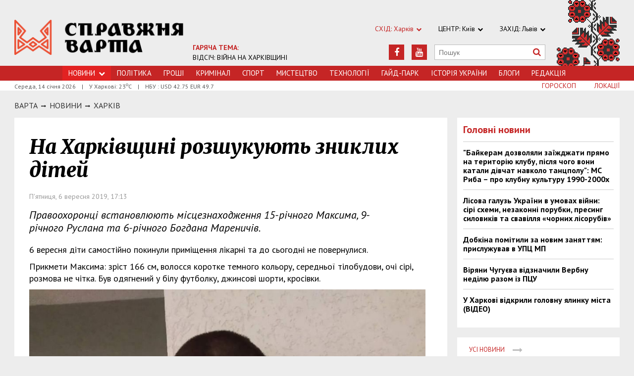

--- FILE ---
content_type: text/html; charset=utf-8
request_url: https://varta.kharkov.ua/news/city/1207787
body_size: 6512
content:
<!DOCTYPE html>
<html>
<head>


<meta http-equiv="Content-Language" content="ua">
<meta http-equiv="content-type" content="text/html;charset=utf-8">
<meta name="viewport" content="width=device-width,initial-scale=1,user-scalable=yes">
<title>На Харківщині розшукують зниклих дітей | Справжня Варта</title>
<meta name="description" content="Правоохоронці встановлюють місцезнаходження 15-річного Максима, 9-річного Руслана та 6-річного Богдана Мареничів.">
<meta name="keywords" content="">
<meta name="robots" content="index, follow">
<link rel="canonical" href="https://varta.kharkov.ua/news/city/1207787">

<meta property="og:type" content="article">
<meta property="og:title" content="На Харківщині розшукують зниклих дітей | Справжня Варта">
<meta property="og:description" content="Правоохоронці встановлюють місцезнаходження 15-річного Максима, 9-річного Руслана та 6-річного Богдана Мареничів.">
<meta property="og:site_name" content="Справжня Варта. Харків">
<meta property="og:url" content="https://varta.kharkov.ua/news/city/1207787">
<meta property="fb:app_id" content="222728144436806">
<meta name="twitter:site" content="varta.kharkov.ua">
<meta name="twitter:title" content="На Харківщині розшукують зниклих дітей | Справжня Варта">
<meta name="twitter:description" content="Правоохоронці встановлюють місцезнаходження 15-річного Максима, 9-річного Руслана та 6-річного Богдана Мареничів.">
<meta name="twitter:domain" content="varta.kharkov.ua">



<link rel="icon" href="https://varta.kharkov.ua/images/favicon.ico" type="image/x-icon">
<link rel="shortcut icon" href="https://varta.kharkov.ua/images/favicon.ico" type="image/x-icon">

<link rel="stylesheet" href="https://fonts.googleapis.com/css?family=PT+Sans:400,400i,700,700i|Merriweather:900i&subset=latin,cyrillic">
<link rel="stylesheet" href="https://maxcdn.bootstrapcdn.com/font-awesome/4.5.0/css/font-awesome.min.css">
<link rel="stylesheet" href="https://varta.kharkov.ua/js/bxslider/jquery.bxslider.min.css">
<link rel="stylesheet" href="https://varta.kharkov.ua/css/jquery.colorbox.css">
<link rel="stylesheet" href="https://varta.kharkov.ua/css/style.min.css?7">

<!--[if lt IE 9]>
<script src="https://varta.kharkov.ua/js/html5.js"></script>
<script src="https://varta.kharkov.ua/js/css3-mediaqueries.js"></script>
<![endif]-->

<meta property="og:site_name" content="Справжня Варта. Харків">
<script>
  (function(i,s,o,g,r,a,m){i['GoogleAnalyticsObject']=r;i[r]=i[r]||function(){
  (i[r].q=i[r].q||[]).push(arguments)},i[r].l=1*new Date();a=s.createElement(o),
  m=s.getElementsByTagName(o)[0];a.async=1;a.src=g;m.parentNode.insertBefore(a,m)
  })(window,document,'script','https://www.google-analytics.com/analytics.js','ga');

  ga('create', 'UA-47027901-1', 'auto');
  ga('send', 'pageview');

</script>

<!--[if IE 8 ]><body class="ie8"><![endif]-->
<!--[if IE 9 ]><body class="ie9"><![endif]-->
<meta name="cmsmagazine" content="0225b83d65f5abd3f311ba82859ed3eb">
</head>
<body>

<div id="wrap">
    <div class="header">
    <div class="header_inner">
        <div class="header_layout">
            <a href="https://varta.kharkov.ua" class="logo">https://varta.kharkov.ua</a>
            <div class="hot_theme">
                <a href="https://varta.kharkov.ua/1000846/war2025"><span class="highlight bold">ГАРЯЧА ТЕМА:</span><br>ВІДСІЧ: ВІЙНА НА ХАРКІВЩИНІ</a>
            </div>
            <div class="header_ornam"></div>
            <div class="header_right">
                <div class="our_sites">
                    <div class="shid_zahid highlight">СХІД: Харків<i class="fa fa-chevron-down"></i>
                        <ul class="submenu_sites">
                            <li><a href="https://varta.kharkov.ua/news/city">Харків</a></li>
                            <li><a href="https://varta.kharkov.ua/news/dnipro">Дніпропетровськ</a></li>
                            <li><a href="https://varta.kharkov.ua/news/donetsk">Донбас</a></li>
                        </ul>
                    </div>
                    <div class="shid_zahid">ЦЕНТР: Київ<i class="fa fa-chevron-down"></i>
                        <ul class="submenu_sites">
                            <li><a rel="nofollow" href="http://varta.com.ua/news/ukraine">Київ</a></li>
                        </ul>
                    </div>
                    <div class="shid_zahid">ЗАХІД: Львів<i class="fa fa-chevron-down"></i>
                        <ul class="submenu_sites">
                            <li><a rel="nofollow" href="http://varta.com.ua">Львiв</a></li>
                        </ul>
                    </div>
                </div>
                <div class="header_social">
                    <div class="search">
                        <form action="https://varta.kharkov.ua/search" method="GET" onsubmit="if(!this.query.value){this.query.focus();return false}">
                            <input type="text" name="query" placeholder="Пошук">
                            <button type="submit" class="fa fa-search"></button>
                        </form>
                    </div>
<a class="face" href="https://www.youtube.com/channel/UCbhJKvUntul-I_nKNSjzIxQ" target="_blank" rel="nofollow" title="Youtube"><i class="fa fa-youtube"></i></a><a class="face" href="https://www.facebook.com/varta.ukraine" target="_blank" rel="nofollow" title="Facebook"><i class="fa fa-facebook"></i></a>                </div>
            </div>
        </div>
    </div>
</div>
<div class="nav">
    <div class="nav_inner">
        <div class="nav_layout">
            <div id="btn-menu-show" class="menu_show">Меню<i class="fa fa-chevron-down"></i></div>
            <div id="menu" class="main_menu">
                <ul><li class="nav_news active"><a href="https://varta.kharkov.ua/news">Новини<i class="fa fa-chevron-down"></i></a><ul class="subnews"><li class="active"><span>Місто</span></li><li><a href="https://varta.kharkov.ua/news/ukraine">Країна</a></li><li><a href="https://varta.kharkov.ua/news/world">Світ</a></li></ul></li><li><a href="https://varta.kharkov.ua/news/politic">Політика</a></li><li><a href="https://varta.kharkov.ua/news/business">Грошi</a></li><li><a href="https://varta.kharkov.ua/news/crime">Кримiнал</a></li><li><a href="https://varta.kharkov.ua/news/sport">Спорт</a></li><li><a href="https://varta.kharkov.ua/news/art">Мистецтво</a></li><li><a href="https://varta.kharkov.ua/news/technology">Технологiї</a></li><li><a href="https://varta.kharkov.ua/hyde-park">Гайд-Парк</a></li><li><a href="https://varta.kharkov.ua/facts">Історія України</a></li><li><a href="https://varta.kharkov.ua/blogs">Блоги</a></li><li><a href="https://varta.kharkov.ua/editor">Редакція</a></li></ul>
            </div>
            <a href="#" id="btn-search-show" class="btn-search fa fa-search"></a>
            <div id="mob-search" class="zoom">
                <form action="https://varta.kharkov.ua/search" method="GET" onsubmit="if(!this.query.value){this.query.focus();return false}">
                    <input type="text" name="query" placeholder="Пошук" class="zoom__field">
                    <button type="submit" class="zoom__btn fa fa-search"></button>
                </form>
            </div>
         </div>
    </div>
</div>

<div class="after_nav">
    <div class="after_nav_inner">
        <div class="after_nav_layout">
            <div>Середа, 14 січня 2026</div>
            <div>|</div>
            <div>У Харкові: 23<sup>о</sup>С</div>
            <div>|</div>
            <div>НБУ : USD 42.75 EUR 49.7</div>
            <a href="https://varta.kharkov.ua/locations" class="nav_rubriki">Локації</a>
            <a href="https://varta.kharkov.ua/horoscope" class="nav_rubriki">Гороскоп</a>
        </div>
    </div>
</div>
    <div class="main-content">
    <div class="main-content_inner">
        <div class="layout-main">
            <div class="wrap_breadcrumb">
                <ul class="breadcrumb">
                    <li typeof="v:Breadcrumb" class="b-breadcrumbs__element"><a class="b-breadcrumbs__main" href="https://varta.kharkov.ua" rel="v:url" property="v:title">Варта</a></li>
                                <span class="icon_arrow">&nbsp;<i class="fa fa-long-arrow-right"></i>&nbsp;</span>
                                <li typeof="v:Breadcrumb"><a href="https://varta.kharkov.ua/news" rel="v:url" property="v:title">НОВИНИ</a></li>
                                        <span class="icon_arrow">&nbsp;<i class="fa fa-long-arrow-right"></i>&nbsp;</span>
                                <li typeof="v:Breadcrumb"><a href="https://varta.kharkov.ua/news/city" rel="v:url" property="v:title">Харкiв</a></li>
                                        </ul>
            </div>
            <div class="cols clearfix">
                <div class="col_inner">
                    <div class="column_wide_left">
                        
<div class="wrap_material">
    <div class="material">

        <h1 class="head_material">На Харківщині розшукують зниклих дітей</h1>
        <div class="data_material">П'ятниця,  6 вересня 2019, 17:13</div>
        <div class="vrezka_material">Правоохоронці встановлюють місцезнаходження 15-річного Максима, 9-річного Руслана та 6-річного Богдана Мареничів.</div>


        <div class="text_material"><p>6 вересня діти самостійно покинули приміщення лікарні та до сьогодні не повернулися.</p>

<p>Прикмети Максима: зріст 166 см, волосся коротке темного кольору, середньої тілобудови, очі сірі, розмова не чітка. Був одягнений у білу футболку, джинсові шорти, кросівки.</p>

<p><img alt="" src="https://varta.kharkov.ua/content/documents/12078/1207787/images/1 (21).jpeg" style="width: 800px; height: 1067px;" /></p>

<p>Прикмети Богдана: зріст 112 см, волосся коротке світло-русяве, середньої тілобудови, очі сіро-блакитні. Був одягнений у рожеву футболку, світлі шорти, кросівки.</p>

<p><img alt="" src="https://varta.kharkov.ua/content/documents/12078/1207787/images/2 (22).jpeg" style="width: 800px; height: 1067px;" /></p>

<p>Прикмети Руслана: зріст 136 см, волосся коротке світло-русяве, середньої тілобудови, очі сіро-блакитні, на нижній губі проявлення герпесу. Був одягнений у синю футболку, світло-блакитні шорти, кросівки.</p>

<p><img alt="" src="https://varta.kharkov.ua/content/documents/12078/1207787/images/3 (10).jpeg" style="width: 800px; height: 1067px;" /></p>

<p>&laquo;Шановні громадяни, якщо ви володієте будь-якою інформацією про розшукуваних, просимо повідомити до Немишлянського відділу поліції за телефонами: 102, 93-50-40 або іншим зручним для вас способом&raquo;, &ndash; зазначає Відділ комунікації поліції Харківської області</p></div>


        <div class="social_material clearfix j-social-share">
    <a class="wrap_social facebook" data-type="fb" href="#">
        <div class="clearfix"><span class="face"><i class="fa fa-facebook"></i></span><span class="share_text">Поширити</span></div>
    </a>
    <a class="wrap_social twitter" data-type="tw" href="#">
        <div class="clearfix" class="twitter-share-button"><span class="face"><i class="fa fa-twitter"></i></span><span class="share_text">Твітнути</span></div>
    </a>
</div>

        <div class="tegi">
    <span>ТЕГИ:</span>
    <a href="https://varta.kharkov.ua/tags/novini-harkiv"><span class="teg">новини харків, </span></a>
    <a href="https://varta.kharkov.ua/tags/zniknennya"><span class="teg">зникнення, </span></a>
    <a href="https://varta.kharkov.ua/tags/politsiya"><span class="teg">поліція, </span></a>
    <a href="https://varta.kharkov.ua/tags/harkiv"><span class="teg">харків, </span></a>
    <a href="https://varta.kharkov.ua/tags/diti"><span class="teg">діти, </span></a>
    <a href="https://varta.kharkov.ua/tags/rozshuk"><span class="teg">розшук</span></a>
</div>

            <div class="wrap_za_temoyu">
        <div class="head_za_temoyu">Матеріали за темою:</div>
            <div class="mater_za_temoyu"><a href="https://varta.kharkov.ua/news/city/1228922">Платформа розвитку з Антоном Бахур: інвестиція в покоління, яке відбудує країну</a></div>
        <div class="data_material">22 грудня 2025</div>
            <div class="mater_za_temoyu"><a href="https://varta.kharkov.ua/news/city/1228903">Комфорт і стиль: з чим поєднувати жіночі кросівки восени 2025</a></div>
        <div class="data_material">29 жовтня 2025</div>
            <div class="mater_za_temoyu"><a href="https://varta.kharkov.ua/news/technology/1228901">Як вибрати арбалет для новачка? Поради експертів</a></div>
        <div class="data_material">29 жовтня 2025</div>
            <div class="mater_za_temoyu"><a href="https://varta.kharkov.ua/news/city/1228874">Коронавірус відступає: у Харківській області другий тиждень поспіль знижується захворюваність</a></div>
        <div class="data_material">29 вересня 2025</div>
            <div class="mater_za_temoyu"><a href="https://varta.kharkov.ua/news/city/1228665">Як Самокиш створював у Харкові картину «Бій Максима Кривоноса з Яремою Вишнивецьким»</a></div>
        <div class="data_material">29 вересня 2025</div>
            <div class="mater_za_temoyu"><a href="https://varta.kharkov.ua/news/city/1228750">Безбар’єрність у школах Харківщини в цифрах: що відомо</a></div>
        <div class="data_material">29 вересня 2025</div>
        </div>



        <div class="wrap_comment">
            <div id="hypercomments_widget"></div>
            <script type="text/javascript">
                _hcwp = window._hcwp || [];
                _hcwp.push({widget:"Stream", social: "facebook,vk,twitter,google,openid", css: "styles.css", widget_id: 72080});
                (function() {
                    if("HC_LOAD_INIT" in window)return;
                    HC_LOAD_INIT = true;
                    var lang = "uk";
                    var hcc = document.createElement("script"); hcc.type = "text/javascript"; hcc.async = true;
                    hcc.src = ("https:" == document.location.protocol ? "https" : "http")+"://w.hypercomments.com/widget/hc/72080/"+lang+"/widget.js";
                    var s = document.getElementsByTagName("script")[0];
                    s.parentNode.insertBefore(hcc, s.nextSibling);
                })();
            </script>
            <a href="http://hypercomments.com" class="hc-link" title="comments widget">comments powered by HyperComments</a>
        </div>

    </div>
</div>
                    </div>
                    <div class="column_wide_right_wrap">
                        <div class="column_wide_right">
                            
    

    
    <div class="widget_cont">
        <div class="wrap_glavnoe">
            <div class="wrap_zagolovki_glavnoe">
                <div class="zagolovki_glavnoe">
                    <div class="head_zagolovki_glavnoe">Головні новини</div>
                        <div class="one_str_news">
                        <div class="text_str_news">
                            <a href="https://varta.kharkov.ua/news/ukraine/1228783">&quot;Байкерам дозволяли заїжджати прямо на територію клубу, після чого вони катали дівчат навколо танцполу&quot;: МС Риба – про клубну культуру 1990-2000х</a>
                        </div>
                    </div>
                        <div class="one_str_news">
                        <div class="text_str_news">
                            <a href="https://varta.kharkov.ua/news/city/1228637">Лісова галузь України в умовах війни: сірі схеми, незаконні порубки, пресинг силовиків та свавілля «чорних лісорубів»</a>
                        </div>
                    </div>
                        <div class="one_str_news">
                        <div class="text_str_news">
                            <a href="https://varta.kharkov.ua/news/city/1228392">Добкіна помітили за новим заняттям: прислужував в УПЦ МП</a>
                        </div>
                    </div>
                        <div class="one_str_news">
                        <div class="text_str_news">
                            <a href="https://varta.kharkov.ua/news/city/1228393">Віряни Чугуєва відзначили Вербну неділю разом із ПЦУ</a>
                        </div>
                    </div>
                        <div class="one_str_news">
                        <div class="text_str_news">
                            <a href="https://varta.kharkov.ua/news/city/1227965">У Харкові відкрили головну ялинку міста (ВІДЕО)</a>
                        </div>
                    </div>
                    </div>
            </div>
            <div class="wrap_to_arhive clearfix">
                <a class="to_arhive" href="https://varta.kharkov.ua/news">
                    <span>Усі новини</span>
                    <span class="next"><i class="fa fa-long-arrow-right"></i></span>
                </a>
            </div>
        </div>
    </div>




    

        
    <div class="widget_cont">
        <div class="widget_wrap budmo_wrap no_text">
            <div class="budmo_rubrika"><a href="https://varta.kharkov.ua/news/ukraine/1228783">Краще за тиждень</a></div>
                    <a href="https://varta.kharkov.ua/news/ukraine/1228783">
                <img src="https://varta.kharkov.ua/content/documents/12288/1228783/thumb-newsList-452x293-b9ba.jpg" alt="&quot;Байкерам дозволяли заїжджати прямо на територію клубу, після чого вони катали дівчат навколо танцполу&quot;: МС Риба – про клубну культуру 1990-2000х" width="" height="" class="grayscale">
            </a>
                <div class="budmo_head"><a href="https://varta.kharkov.ua/news/ukraine/1228783">&quot;Байкерам дозволяли заїжджати прямо на територію клубу, після чого вони катали дівчат навколо танцполу&quot;: МС Риба – про клубну культуру 1990-2000х</a></div>
        </div>
    </div>


    <div class="widget_wrap budmo_wrap">
    <div class="budmo_rubrika"><a href="https://varta.kharkov.ua/photo">Фотопогляд</a></div>
    <div class="fotopoglyad">
        <div class="inner_slider block-photo-slider">
            <ul id="photo-slider">
                                    <li>
                    <a href="https://varta.kharkov.ua/news/art/1228354">
                        <img class="grayscale" src="https://varta.kharkov.ua/content/documents/12284/1228354/thumb-newsList-452x293-86c3.png" alt="Архітектурні скарби Слобожанщини показали у документальній стрічці «Стріха»" height="293" width="452">
                        <div class="text_slider"><h2 class="fixed-heigth">Архітектурні скарби Слобожанщини показали у документальній стрічці «Стріха»</h2></div>
                    </a>
                </li>
                                            <li>
                    <a href="https://varta.kharkov.ua/news/city/1228274">
                        <img class="grayscale" src="https://varta.kharkov.ua/content/documents/12283/1228274/thumb-newsList-452x293-6ce4.jpg" alt="Таємницю Снігової Королеви розкриють на паркінгу в Харкові" height="293" width="452">
                        <div class="text_slider"><h2 class="fixed-heigth">Таємницю Снігової Королеви розкриють на паркінгу в Харкові</h2></div>
                    </a>
                </li>
                                            <li>
                    <a href="https://varta.kharkov.ua/news/city/1228107">
                        <img class="grayscale" src="https://varta.kharkov.ua/content/documents/12282/1228107/thumb-newsList-452x293-8539.jpg" alt="У Харкові серед ночі рашисти влаштували салют" height="293" width="452">
                        <div class="text_slider"><h2 class="fixed-heigth">У Харкові серед ночі рашисти влаштували салют</h2></div>
                    </a>
                </li>
                                            <li>
                    <a href="https://varta.kharkov.ua/news/ukraine/1228092">
                        <img class="grayscale" src="https://varta.kharkov.ua/content/documents/12281/1228092/thumb-newsList-452x293-071f.jpg" alt="Леопардам бути: Анналена Бербок побачила Харків на власні очі" height="293" width="452">
                        <div class="text_slider"><h2 class="fixed-heigth">Леопардам бути: Анналена Бербок побачила Харків на власні очі</h2></div>
                    </a>
                </li>
                                            <li>
                    <a href="https://varta.kharkov.ua/news/city/1227965">
                        <img class="grayscale" src="https://varta.kharkov.ua/content/documents/12280/1227965/thumb-newsList-452x293-6d45.jpg" alt="У Харкові відкрили головну ялинку міста (ВІДЕО)" height="293" width="452">
                        <div class="text_slider"><h2 class="fixed-heigth">У Харкові відкрили головну ялинку міста (ВІДЕО)</h2></div>
                    </a>
                </li>
                                            <li>
                    <a href="https://varta.kharkov.ua/news/city/1227842">
                        <img class="grayscale" src="https://varta.kharkov.ua/content/documents/12279/1227842/thumb-newsList-452x293-fbc8.jpg" alt="Харковом ширяться добрі вчинки" height="293" width="452">
                        <div class="text_slider"><h2 class="fixed-heigth">Харковом ширяться добрі вчинки</h2></div>
                    </a>
                </li>
                        </ul>
        </div>
    </div>
</div>


    

    


    

    


    <!-- links will appear here -->

<script type="text/javascript">
<!--
var _acic={dataProvider:10};(function(){var e=document.createElement("script");e.type="text/javascript";e.async=true;e.src="//www.acint.net/aci.js";var t=document.getElementsByTagName("script")[0];t.parentNode.insertBefore(e,t)})()
//-->
</script>



                        </div>
                    </div>
                </div>
            </div>
        </div>
    </div>
</div>
</div>
<div id="footer" class="footer">
    <div class="footer_inner">
        <div class="nav_layout">
            <ul class="footer_main_menu">

                <li><a href="https://varta.kharkov.ua/news">Новини</a></li>
                <li><a href="https://varta.kharkov.ua/news/politic">Політика</a></li>
                <li><a href="https://varta.kharkov.ua/news/business">Грошi</a></li>
                <li><a href="https://varta.kharkov.ua/news/crime">Кримiнал</a></li>
                <li><a href="https://varta.kharkov.ua/news/sport">Спорт</a></li>
                <li><a href="https://varta.kharkov.ua/news/art">Мистецтво</a></li>
                <li><a href="https://varta.kharkov.ua/news/technology">Технологiї</a></li>
                <li><a href="https://varta.kharkov.ua/hyde-park">Гайд-Парк</a></li>
                <li><a href="https://varta.kharkov.ua/facts">Історія України</a></li>
                <li><a href="https://varta.kharkov.ua/blogs">Блоги</a></li>
                <li><a href="https://varta.kharkov.ua/editor">Редакція</a></li>
            </ul>

        </div>
        <div class="footer_layout">
            <div class="footer_info">
                                Останні новини Харкова України за сьогодні<br />
&copy; 2007-2026 varta.com.ua<br />
<br />
При повному чи частковому використанні матеріалів сайту<br />
посилання на varta.com.ua обов'язкове.
            </div>
            <div class="footer_social">
                <div class="social_info">Ми в соціальних мережах:</div>
                <div class="header_social">
<a class="face" href="https://www.facebook.com/varta.ukraine" target="_blank" rel="nofollow" title="Facebook"><i class="fa fa-facebook"></i></a><a class="face" href="https://www.youtube.com/channel/UCbhJKvUntul-I_nKNSjzIxQ" target="_blank" rel="nofollow" title="Youtube"><i class="fa fa-youtube"></i></a>                </div>
            </div>
            <div id="back-top" class="back-top fa fa-arrow-up"></div>
        </div>
    </div>
</div>

<script type="text/javascript" src="https://varta.kharkov.ua/extras/jquery/jquery.min.js"></script>
<script type="text/javascript" src="https://varta.kharkov.ua/js/bxslider/jquery.bxslider.min.js"></script>
<script type="text/javascript" src="https://varta.kharkov.ua/js/wucmf.min.js?3"></script>
<script type='text/javascript'>
var wucmf = new WUCMF({
    selfPath: 'https://varta.kharkov.ua',
    pathImg: 'https://varta.kharkov.ua/images/',
    pathJs: 'https://varta.kharkov.ua/js/',
    page: 'document.smarty.html',
    isMain: false,
    isGallery: false,
    monthesB: {"01":"\u0421\u0456\u0447\u0435\u043d\u044c","02":"\u041b\u044e\u0442\u0438\u0439","03":"\u0411\u0435\u0440\u0435\u0437\u0435\u043d\u044c","04":"\u041a\u0432\u0456\u0442\u0435\u043d\u044c","05":"T\u0440\u0430\u0432\u0435\u043d\u044c","06":"\u0427\u0435\u0440\u0432\u0435\u043d\u044c","07":"\u041b\u0438\u043f\u0435\u043d\u044c","08":"\u0421\u0435\u0440\u043f\u0435\u043d\u044c","09":"\u0412\u0435\u0440\u0435\u0441\u0435\u043d\u044c","10":"\u0416\u043e\u0432\u0442\u0435\u043d\u044c","11":"\u041b\u0438\u0441\u0442\u043e\u043f\u0430\u0434","12":"\u0413\u0440\u0443\u0434\u0435\u043d\u044c"}
});
</script>

<script src="http://s01.strichka.com/uploads/strichka/js/informer/city/kh_5.js"></script>

</body>
</html>

--- FILE ---
content_type: text/plain
request_url: https://www.google-analytics.com/j/collect?v=1&_v=j102&a=650126105&t=pageview&_s=1&dl=https%3A%2F%2Fvarta.kharkov.ua%2Fnews%2Fcity%2F1207787&ul=en-us%40posix&dt=%D0%9D%D0%B0%20%D0%A5%D0%B0%D1%80%D0%BA%D1%96%D0%B2%D1%89%D0%B8%D0%BD%D1%96%20%D1%80%D0%BE%D0%B7%D1%88%D1%83%D0%BA%D1%83%D1%8E%D1%82%D1%8C%20%D0%B7%D0%BD%D0%B8%D0%BA%D0%BB%D0%B8%D1%85%20%D0%B4%D1%96%D1%82%D0%B5%D0%B9%20%7C%20%D0%A1%D0%BF%D1%80%D0%B0%D0%B2%D0%B6%D0%BD%D1%8F%20%D0%92%D0%B0%D1%80%D1%82%D0%B0&sr=1280x720&vp=1280x720&_u=IEBAAEABAAAAACAAI~&jid=326264718&gjid=192201341&cid=1421149013.1768369674&tid=UA-47027901-1&_gid=2125154731.1768369674&_r=1&_slc=1&z=1675775316
body_size: -450
content:
2,cG-4XKYRBJEWS